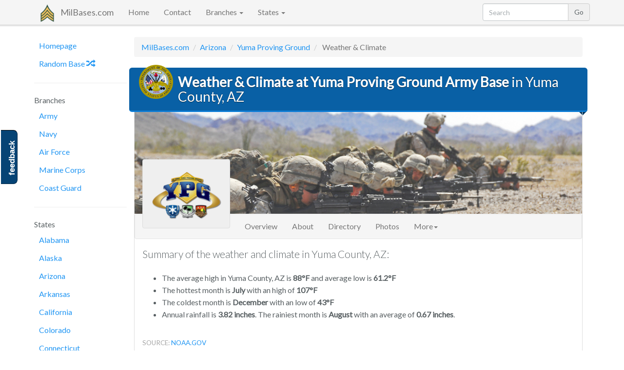

--- FILE ---
content_type: text/html; charset=UTF-8
request_url: https://www.milbases.com/arizona/yuma-proving-ground-army-base/weather
body_size: 7526
content:
<!DOCTYPE html>
<html lang="en">
<head>
            <meta charset="utf-8">
<meta http-equiv="X-UA-Compatible" content="IE=edge">
<meta name="viewport" content="width=device-width, initial-scale=1">

<meta name=Keywords content="U.S. Military Bases, Army, Navy, Air Force, Marines"/>
	<title>Weather &amp; Climate at Yuma Proving Ground Army Base | MilBases.com</title>
	<meta name=Description content="Weather and climate at Yuma Proving Ground Army Base in Yuma County, AZ."/>
	
<!-- Stylesheets -->
<link rel="stylesheet" href="/css/app.css?id=39f3f4ad3498b2f951af">

<!-- HTML5 shim and Respond.js for IE8 support of HTML5 elements and media queries -->
<!--[if lt IE 9]>
<script src="//cdnjs.cloudflare.com/ajax/libs/html5shiv/3.7.3/html5shiv.min.js"></script>
<script src="//cdnjs.cloudflare.com/ajax/libs/respond.js/1.4.2/respond.min.js"></script>
<![endif]-->

<!-- Favicon -->
<link rel="apple-touch-icon" sizes="180x180" href="/apple-touch-icon.png">
<link rel="icon" type="image/png" sizes="32x32" href="/favicon-32x32.png">
<link rel="icon" type="image/png" sizes="16x16" href="/favicon-16x16.png">
<link rel="manifest" href="/manifest.json">
<link rel="mask-icon" href="/safari-pinned-tab.svg" color="#467d3d">
<meta name="theme-color" content="#467d3d">

<!-- Global JS Options -->
<script>
  window.App = {"csrfToken":"G3ehjXmfizhtDfuYk45lisHZpiCxv8UObQjP0Azl","stripeKey":"","user":null}</script>

<!-- Auto Ads -->
<!-- <script async src="//pagead2.googlesyndication.com/pagead/js/adsbygoogle.js"></script>
<script>
     (adsbygoogle = window.adsbygoogle || []).push({
          google_ad_client: 'ca-pub-058'+'304'+'7'+'84301'+'286'+'6',
          enable_page_level_ads: true
     });
</script> -->    </head>
<body>

            <!-- Fixed navbar -->
<nav class="navbar navbar-default navbar-static-top" role="navigation" id="top">
  <div class="container">
    <div class="navbar-header">
      <button type="button" class="navbar-toggle collapsed" data-toggle="collapse" data-target="#navbar" aria-expanded="false" aria-controls="navbar">
        <span class="sr-only">Toggle navigation</span>
        <span class="icon-bar"></span>
        <span class="icon-bar"></span>
        <span class="icon-bar"></span>
      </button>
      <a class="navbar-brand" href="/">
        <img src="/img/logo.png" width="26" alt="logo" title="The Ultimate U.S. Military Base Resource" id="logo" />
        MilBases.com
      </a>
    </div>
    <div id="navbar" class="collapse navbar-collapse">
      <ul class="nav navbar-nav">
        <li class=""><a href="/">Home</a></li>
        <li class=""><a href="https://www.milbases.com/contact">Contact</a></li>
        <li class="dropdown">
          <a href="#" class="dropdown-toggle" data-toggle="dropdown" role="button" aria-haspopup="true" aria-expanded="false">Branches <span class="caret"></span></a>
          <ul class="dropdown-menu">
                          <li><a href="https://www.milbases.com/army" title="List of Army bases by state">Army</a></li>
                          <li><a href="https://www.milbases.com/navy" title="List of Navy bases by state">Navy</a></li>
                          <li><a href="https://www.milbases.com/air-force" title="List of Air Force bases by state">Air Force</a></li>
                          <li><a href="https://www.milbases.com/marine-corps" title="List of Marine Corps bases by state">Marine Corps</a></li>
                          <li><a href="https://www.milbases.com/coast-guard" title="List of Coast Guard bases by state">Coast Guard</a></li>
                      </ul>
        </li>
        <li class="dropdown">
          <a href="#" class="dropdown-toggle" data-toggle="dropdown" role="button" aria-haspopup="true" aria-expanded="false">States <span class="caret"></span></a>
          <ul class="dropdown-menu">
                          <li><a href="https://www.milbases.com/alabama" title="List of military bases in Alabama">Alabama</a></li>
                          <li><a href="https://www.milbases.com/alaska" title="List of military bases in Alaska">Alaska</a></li>
                          <li><a href="https://www.milbases.com/arizona" title="List of military bases in Arizona">Arizona</a></li>
                          <li><a href="https://www.milbases.com/arkansas" title="List of military bases in Arkansas">Arkansas</a></li>
                          <li><a href="https://www.milbases.com/california" title="List of military bases in California">California</a></li>
                          <li><a href="https://www.milbases.com/colorado" title="List of military bases in Colorado">Colorado</a></li>
                          <li><a href="https://www.milbases.com/connecticut" title="List of military bases in Connecticut">Connecticut</a></li>
                          <li><a href="https://www.milbases.com/delaware" title="List of military bases in Delaware">Delaware</a></li>
                          <li><a href="https://www.milbases.com/district-of-columbia" title="List of military bases in District Of Columbia">District Of Columbia</a></li>
                          <li><a href="https://www.milbases.com/florida" title="List of military bases in Florida">Florida</a></li>
                          <li><a href="https://www.milbases.com/georgia" title="List of military bases in Georgia">Georgia</a></li>
                          <li><a href="https://www.milbases.com/hawaii" title="List of military bases in Hawaii">Hawaii</a></li>
                          <li><a href="https://www.milbases.com/idaho" title="List of military bases in Idaho">Idaho</a></li>
                          <li><a href="https://www.milbases.com/illinois" title="List of military bases in Illinois">Illinois</a></li>
                          <li><a href="https://www.milbases.com/indiana" title="List of military bases in Indiana">Indiana</a></li>
                          <li><a href="https://www.milbases.com/iowa" title="List of military bases in Iowa">Iowa</a></li>
                          <li><a href="https://www.milbases.com/kansas" title="List of military bases in Kansas">Kansas</a></li>
                          <li><a href="https://www.milbases.com/kentucky" title="List of military bases in Kentucky">Kentucky</a></li>
                          <li><a href="https://www.milbases.com/louisiana" title="List of military bases in Louisiana">Louisiana</a></li>
                          <li><a href="https://www.milbases.com/maine" title="List of military bases in Maine">Maine</a></li>
                          <li><a href="https://www.milbases.com/maryland" title="List of military bases in Maryland">Maryland</a></li>
                          <li><a href="https://www.milbases.com/massachusetts" title="List of military bases in Massachusetts">Massachusetts</a></li>
                          <li><a href="https://www.milbases.com/michigan" title="List of military bases in Michigan">Michigan</a></li>
                          <li><a href="https://www.milbases.com/minnesota" title="List of military bases in Minnesota">Minnesota</a></li>
                          <li><a href="https://www.milbases.com/mississippi" title="List of military bases in Mississippi">Mississippi</a></li>
                          <li><a href="https://www.milbases.com/missouri" title="List of military bases in Missouri">Missouri</a></li>
                          <li><a href="https://www.milbases.com/montana" title="List of military bases in Montana">Montana</a></li>
                          <li><a href="https://www.milbases.com/nebraska" title="List of military bases in Nebraska">Nebraska</a></li>
                          <li><a href="https://www.milbases.com/nevada" title="List of military bases in Nevada">Nevada</a></li>
                          <li><a href="https://www.milbases.com/new-hampshire" title="List of military bases in New Hampshire">New Hampshire</a></li>
                          <li><a href="https://www.milbases.com/new-jersey" title="List of military bases in New Jersey">New Jersey</a></li>
                          <li><a href="https://www.milbases.com/new-mexico" title="List of military bases in New Mexico">New Mexico</a></li>
                          <li><a href="https://www.milbases.com/new-york" title="List of military bases in New York">New York</a></li>
                          <li><a href="https://www.milbases.com/north-carolina" title="List of military bases in North Carolina">North Carolina</a></li>
                          <li><a href="https://www.milbases.com/north-dakota" title="List of military bases in North Dakota">North Dakota</a></li>
                          <li><a href="https://www.milbases.com/ohio" title="List of military bases in Ohio">Ohio</a></li>
                          <li><a href="https://www.milbases.com/oklahoma" title="List of military bases in Oklahoma">Oklahoma</a></li>
                          <li><a href="https://www.milbases.com/oregon" title="List of military bases in Oregon">Oregon</a></li>
                          <li><a href="https://www.milbases.com/pennsylvania" title="List of military bases in Pennsylvania">Pennsylvania</a></li>
                          <li><a href="https://www.milbases.com/rhode-island" title="List of military bases in Rhode Island">Rhode Island</a></li>
                          <li><a href="https://www.milbases.com/south-carolina" title="List of military bases in South Carolina">South Carolina</a></li>
                          <li><a href="https://www.milbases.com/south-dakota" title="List of military bases in South Dakota">South Dakota</a></li>
                          <li><a href="https://www.milbases.com/tennessee" title="List of military bases in Tennessee">Tennessee</a></li>
                          <li><a href="https://www.milbases.com/texas" title="List of military bases in Texas">Texas</a></li>
                          <li><a href="https://www.milbases.com/utah" title="List of military bases in Utah">Utah</a></li>
                          <li><a href="https://www.milbases.com/vermont" title="List of military bases in Vermont">Vermont</a></li>
                          <li><a href="https://www.milbases.com/virginia" title="List of military bases in Virginia">Virginia</a></li>
                          <li><a href="https://www.milbases.com/washington" title="List of military bases in Washington">Washington</a></li>
                          <li><a href="https://www.milbases.com/west-virginia" title="List of military bases in West Virginia">West Virginia</a></li>
                          <li><a href="https://www.milbases.com/wisconsin" title="List of military bases in Wisconsin">Wisconsin</a></li>
                          <li><a href="https://www.milbases.com/wyoming" title="List of military bases in Wyoming">Wyoming</a></li>
                          <li><a href="https://www.milbases.com/puerto-rico" title="List of military bases in Puerto Rico">Puerto Rico</a></li>
                          <li><a href="https://www.milbases.com/guam" title="List of military bases in Guam">Guam</a></li>
                      </ul>
        </li>
      </ul>

      <!-- Search Form -->
      <form class="form-inline navbar-form navbar-right hidden-sm" role="search" action="https://www.milbases.com/search">
        <div class="input-group">
          <input type="text" name="q"  value="" id="sitesearch" class="form-control" placeholder="Search" />
          <span class="input-group-btn"><input type="submit" class="btn btn-default search-button" value="Go" /></span>
        </div>
      </form>

    </div><!--/.nav-collapse -->
  </div>
</nav>        
    <div id="body" class="body container">
        <div class="row-fluid">

            <!-- Page banners -->
            <div class="banner-wrapper">
                            </div>
                
            <div id="navbar-left" class="col-md-2 hidden-sm hidden-xs">
                <div id='side-nav' class="row">

                                            <!-- navbar side -->
<ul class="nav nav-pills nav-stacked">

  <li><a href="/">Homepage</a></li>
  <li><a href="/random">Random Base <span class="glyphicon glyphicon-random"></span></a></li>
  <li class="divider"> <hr class="less-margin" /> </li>

  <li>Branches</li>
      <li><a href="https://www.milbases.com/army" title="List of Army bases by state">Army</a></li>
      <li><a href="https://www.milbases.com/navy" title="List of Navy bases by state">Navy</a></li>
      <li><a href="https://www.milbases.com/air-force" title="List of Air Force bases by state">Air Force</a></li>
      <li><a href="https://www.milbases.com/marine-corps" title="List of Marine Corps bases by state">Marine Corps</a></li>
      <li><a href="https://www.milbases.com/coast-guard" title="List of Coast Guard bases by state">Coast Guard</a></li>
    

  <li class="divider"> <hr class="less-margin" /> </li>

  <!-- Print out state navbar -->
  <li>States</li>
      <li><a href="https://www.milbases.com/alabama" title="List of military bases in Alabama">Alabama</a></li>
      <li><a href="https://www.milbases.com/alaska" title="List of military bases in Alaska">Alaska</a></li>
      <li><a href="https://www.milbases.com/arizona" title="List of military bases in Arizona">Arizona</a></li>
      <li><a href="https://www.milbases.com/arkansas" title="List of military bases in Arkansas">Arkansas</a></li>
      <li><a href="https://www.milbases.com/california" title="List of military bases in California">California</a></li>
      <li><a href="https://www.milbases.com/colorado" title="List of military bases in Colorado">Colorado</a></li>
      <li><a href="https://www.milbases.com/connecticut" title="List of military bases in Connecticut">Connecticut</a></li>
      <li><a href="https://www.milbases.com/delaware" title="List of military bases in Delaware">Delaware</a></li>
      <li><a href="https://www.milbases.com/district-of-columbia" title="List of military bases in District Of Columbia">District Of Columbia</a></li>
      <li><a href="https://www.milbases.com/florida" title="List of military bases in Florida">Florida</a></li>
      <li><a href="https://www.milbases.com/georgia" title="List of military bases in Georgia">Georgia</a></li>
      <li><a href="https://www.milbases.com/hawaii" title="List of military bases in Hawaii">Hawaii</a></li>
      <li><a href="https://www.milbases.com/idaho" title="List of military bases in Idaho">Idaho</a></li>
      <li><a href="https://www.milbases.com/illinois" title="List of military bases in Illinois">Illinois</a></li>
      <li><a href="https://www.milbases.com/indiana" title="List of military bases in Indiana">Indiana</a></li>
      <li><a href="https://www.milbases.com/iowa" title="List of military bases in Iowa">Iowa</a></li>
      <li><a href="https://www.milbases.com/kansas" title="List of military bases in Kansas">Kansas</a></li>
      <li><a href="https://www.milbases.com/kentucky" title="List of military bases in Kentucky">Kentucky</a></li>
      <li><a href="https://www.milbases.com/louisiana" title="List of military bases in Louisiana">Louisiana</a></li>
      <li><a href="https://www.milbases.com/maine" title="List of military bases in Maine">Maine</a></li>
      <li><a href="https://www.milbases.com/maryland" title="List of military bases in Maryland">Maryland</a></li>
      <li><a href="https://www.milbases.com/massachusetts" title="List of military bases in Massachusetts">Massachusetts</a></li>
      <li><a href="https://www.milbases.com/michigan" title="List of military bases in Michigan">Michigan</a></li>
      <li><a href="https://www.milbases.com/minnesota" title="List of military bases in Minnesota">Minnesota</a></li>
      <li><a href="https://www.milbases.com/mississippi" title="List of military bases in Mississippi">Mississippi</a></li>
      <li><a href="https://www.milbases.com/missouri" title="List of military bases in Missouri">Missouri</a></li>
      <li><a href="https://www.milbases.com/montana" title="List of military bases in Montana">Montana</a></li>
      <li><a href="https://www.milbases.com/nebraska" title="List of military bases in Nebraska">Nebraska</a></li>
      <li><a href="https://www.milbases.com/nevada" title="List of military bases in Nevada">Nevada</a></li>
      <li><a href="https://www.milbases.com/new-hampshire" title="List of military bases in New Hampshire">New Hampshire</a></li>
      <li><a href="https://www.milbases.com/new-jersey" title="List of military bases in New Jersey">New Jersey</a></li>
      <li><a href="https://www.milbases.com/new-mexico" title="List of military bases in New Mexico">New Mexico</a></li>
      <li><a href="https://www.milbases.com/new-york" title="List of military bases in New York">New York</a></li>
      <li><a href="https://www.milbases.com/north-carolina" title="List of military bases in North Carolina">North Carolina</a></li>
      <li><a href="https://www.milbases.com/north-dakota" title="List of military bases in North Dakota">North Dakota</a></li>
      <li><a href="https://www.milbases.com/ohio" title="List of military bases in Ohio">Ohio</a></li>
      <li><a href="https://www.milbases.com/oklahoma" title="List of military bases in Oklahoma">Oklahoma</a></li>
      <li><a href="https://www.milbases.com/oregon" title="List of military bases in Oregon">Oregon</a></li>
      <li><a href="https://www.milbases.com/pennsylvania" title="List of military bases in Pennsylvania">Pennsylvania</a></li>
      <li><a href="https://www.milbases.com/rhode-island" title="List of military bases in Rhode Island">Rhode Island</a></li>
      <li><a href="https://www.milbases.com/south-carolina" title="List of military bases in South Carolina">South Carolina</a></li>
      <li><a href="https://www.milbases.com/south-dakota" title="List of military bases in South Dakota">South Dakota</a></li>
      <li><a href="https://www.milbases.com/tennessee" title="List of military bases in Tennessee">Tennessee</a></li>
      <li><a href="https://www.milbases.com/texas" title="List of military bases in Texas">Texas</a></li>
      <li><a href="https://www.milbases.com/utah" title="List of military bases in Utah">Utah</a></li>
      <li><a href="https://www.milbases.com/vermont" title="List of military bases in Vermont">Vermont</a></li>
      <li><a href="https://www.milbases.com/virginia" title="List of military bases in Virginia">Virginia</a></li>
      <li><a href="https://www.milbases.com/washington" title="List of military bases in Washington">Washington</a></li>
      <li><a href="https://www.milbases.com/west-virginia" title="List of military bases in West Virginia">West Virginia</a></li>
      <li><a href="https://www.milbases.com/wisconsin" title="List of military bases in Wisconsin">Wisconsin</a></li>
      <li><a href="https://www.milbases.com/wyoming" title="List of military bases in Wyoming">Wyoming</a></li>
      <li><a href="https://www.milbases.com/puerto-rico" title="List of military bases in Puerto Rico">Puerto Rico</a></li>
      <li><a href="https://www.milbases.com/guam" title="List of military bases in Guam">Guam</a></li>
  
</ul>

                    
                </div>
            </div>
            <div id="content" class="col-md-10 not-top-spaced">
            
                <div class="content">
                
                                        <ol class="breadcrumb">
                      <li><a href="/">MilBases.com</a></li>
                      			<li><a href="https://www.milbases.com/arizona">Arizona</a></li>
		<li><a href="https://www.milbases.com/arizona/yuma-proving-ground-army-base">Yuma Proving Ground</a></li>
	<li class="active"> Weather &amp; Climate </li>
                    </ol>
                                    
                    
                                        
	<h1 class="ribbon with-seal">
		<img src="/img/branch_seals/army-seal.png" class="seal hidden-xs" alt="Army Seal" />
		<div class="header-text"><b>Weather &amp; Climate at Yuma Proving Ground Army Base</b> in Yuma County, AZ</div>
	</h1>
                                        
                    <div class="content-wrapper">
                    
	<div class="photo-banner">
	<img data-src="https://s3.us-east-2.amazonaws.com/images.milbases.com/yuma-proving-ground/_img_url2_soy3zvkd95.jpeg" title="Yuma Proving Ground banner" />
</div>

<img src="/img/loader.gif" class="img-thumbnail photo-logo" alt="Yuma Proving Ground emblem" title="Yuma Proving Ground emblem" data-src="https://s3.us-east-2.amazonaws.com/images.milbases.com/yuma-proving-ground/logo_url_f8djdrcerb.png" />


<nav class="navbar navbar-default base-nav">
  <div class="container-fluid">
    <div class="navbar-header">
      <button type="button" class="navbar-toggle collapsed" data-toggle="collapse" data-target="#bs-example-navbar-collapse-1" aria-expanded="false">
        <span class="sr-only">Toggle navigation</span>
        <span class="icon-bar"></span>
        <span class="icon-bar"></span>
        <span class="icon-bar"></span>
      </button>
    </div>

    <!-- Collect the nav links, forms, and other content for toggling -->
    <div class="collapse navbar-collapse" id="bs-example-navbar-collapse-1">
      <ul class="nav navbar-nav">

		
						  <li>
			  	<a href="https://www.milbases.com/arizona/yuma-proving-ground-army-base" title="Overview of Yuma Proving Ground Army Base">
			  		Overview
			  	</a>
			  </li>
			
		
						  <li>
			  	<a href="https://www.milbases.com/arizona/yuma-proving-ground-army-base/about" title="About Yuma Proving Ground Army Base">
			  		About
			  	</a>
			  </li>
			
		
						  <li>
			  	<a href="https://www.milbases.com/arizona/yuma-proving-ground-army-base/directory" title="Yuma Proving Ground Army Base Phone Directory">
			  		Directory
			  	</a>
			  </li>
			
		
						  <li>
			  	<a href="https://www.milbases.com/arizona/yuma-proving-ground-army-base/photos" title="Photos of Yuma Proving Ground Army Base">
			  		Photos
			  	</a>
			  </li>
			
		

					
			<li class="dropdown">
				<a class="dropdown-toggle" data-toggle="dropdown" href="#">More<span class="caret"></span></a>
				<ul class="dropdown-menu">
			
			
								  <li>
				  	<a href="https://www.milbases.com/arizona/yuma-proving-ground-army-base/map" title="Map of Yuma Proving Ground Army Base">
				  		Map
				  	</a>
				  </li>
				
			
								  <li>
				  	<a href="https://www.milbases.com/arizona/yuma-proving-ground-army-base/jobs" title="Jobs at Yuma Proving Ground Army Base">
				  		Jobs
				  	</a>
				  </li>
				
			
								  <li>
				  	<a href="https://www.milbases.com/arizona/yuma-proving-ground-army-base/pay" title="GS pay scale for Yuma Proving Ground Army Base">
				  		Pay Scale
				  	</a>
				  </li>
				
			
								  <li class="active"><a>Weather <span class="sr-only">(current)</span></a></li>
				
			
				</ul>
			</li>

				
    </div><!-- /.navbar-collapse -->
  </div><!-- /.container-fluid -->
</nav>

	
	<p class="lead">Summary of the weather and climate in Yuma County, AZ:</p>
	<ul>
		<li>The average high in Yuma County, AZ is <b>88°F</b> and average low is <b>61.2°F</b></li>
		<li>The hottest month is <b>July</b> with an high of <b>107°F</b></li>
		<li>The coldest month is <b>December</b> with an low of <b>43°F</b></li>
		<li>Annual rainfall is <b>3.82 inches</b>. The rainiest month is <b>August</b> with an average of <b>0.67 inches</b>.</li>
        	</ul>

	<br>
	<p class='text-muted small'>SOURCE: <a href="http://www.noaa.gov/" target="noopener _blank">NOAA.GOV</a></p>

	<h2>Climate Table &mdash; Yuma Proving Ground Army Base</h2>
	<h4>Monthly Averages:</h4>

	<div class="row">
		<div class="col-md-9">
			<table class="table table-striped table-hover">
				<thead>
					<tr><th></th><th>High <span class="text-muted">(°F)</span></th><th>Low <span class="text-muted">(°F)</span></th><th>Rainfall <span class="text-muted">(inches)</span></th><th>Snowfall <span class="text-muted">(inches)</span></th></tr>
				</thead>
				<tbody>
										<tr>
						<th>January</th>
						<td>69.4</td>
						<td>44.5</td>
						<td>0.52</td>
						<td>0</td>
					</tr>
										<tr>
						<th>February</th>
						<td>73.3</td>
						<td>47.5</td>
						<td>0.5</td>
						<td>0</td>
					</tr>
										<tr>
						<th>March</th>
						<td>79.4</td>
						<td>52.4</td>
						<td>0.38</td>
						<td>0</td>
					</tr>
										<tr>
						<th>April</th>
						<td>86.3</td>
						<td>58.1</td>
						<td>0.12</td>
						<td>0</td>
					</tr>
										<tr>
						<th>May</th>
						<td>94.9</td>
						<td>65.6</td>
						<td>0.02</td>
						<td>0</td>
					</tr>
										<tr>
						<th>June</th>
						<td>103.4</td>
						<td>73.3</td>
						<td>0.01</td>
						<td>0</td>
					</tr>
										<tr>
						<th>July</th>
						<td>107</td>
						<td>80.9</td>
						<td>0.26</td>
						<td>0</td>
					</tr>
										<tr>
						<th>August</th>
						<td>106</td>
						<td>81.4</td>
						<td>0.67</td>
						<td>0</td>
					</tr>
										<tr>
						<th>September</th>
						<td>101.4</td>
						<td>74.9</td>
						<td>0.33</td>
						<td>0</td>
					</tr>
										<tr>
						<th>October</th>
						<td>90.1</td>
						<td>62.5</td>
						<td>0.23</td>
						<td>0</td>
					</tr>
										<tr>
						<th>November</th>
						<td>77.3</td>
						<td>50.5</td>
						<td>0.28</td>
						<td>0</td>
					</tr>
										<tr>
						<th>December</th>
						<td>67.6</td>
						<td>43</td>
						<td>0.5</td>
						<td>0</td>
					</tr>
									</tbody>
			</table>
		</div>
		<div class="col-md-3">
			<!-- sse -->
<!-- Weather - Ad1 -->
<script async src="//pagead2.googlesyndication.com/pagead/js/adsbygoogle.js"></script>
<script>
document.write('\
<ins class="adsbygoogle"\
     style="display:block"\
     data-ad-client="ca-p'+'ub-0'+'583'+'047'+'8430128'+'66"\
     data-ad-slot="7221632058"\
     data-ad-format="auto"></ins>');
(adsbygoogle = window.adsbygoogle || []).push({});
</script>
<!-- /sse -->
		</div>
	</div>

	<h2>Climate Charts &mdash; Yuma Proving Ground Army Base</h2>
	<h4>Weather through the year:</h4>

	<canvas id="temp"></canvas>
	
	<div class="top-spaced">
		<!-- sse -->
<!-- Weather - Ad1 -->
<script async src="//pagead2.googlesyndication.com/pagead/js/adsbygoogle.js"></script>
<script>
document.write('\
<ins class="adsbygoogle"\
     style="display:block"\
     data-ad-client="ca-p'+'ub-0'+'583'+'047'+'8430128'+'66"\
     data-ad-slot="7221632058"\
     data-ad-format="auto"></ins>');
(adsbygoogle = window.adsbygoogle || []).push({});
</script>
<!-- /sse -->
	</div>

	<hr>

	<canvas id="prcp"></canvas>

    <br>
    <p class="text-right">
	<a href="#top">Top <span class="glyphicon glyphicon glyphicon-arrow-up" aria-hidden="true"></span></a>
</p>

    <div class="base-footer">
	<h2>Related Links</h2>
	<div class="row">
		<div class="col-md-4">
			<h6>Bases in Arizona</h6>
			<ul>
								<li><a href="https://www.milbases.com/arizona/luke-air-force-base" title="Luke Air Force Base">Luke AFB</a></li>
								<li><a href="https://www.milbases.com/arizona/camp-navajo-army-base" title="Camp Navajo">Camp Navajo</a></li>
								<li><a href="https://www.milbases.com/arizona/davis-monthan-air-force-base" title="Davis-Monthan Air Force Base">Davis-Monthan AFB</a></li>
								<li><a href="https://www.milbases.com/arizona/barry-m-goldwater-range" title="Barry M. Goldwater Range">Barry M. Goldwater Range</a></li>
								<li><a href="https://www.milbases.com/arizona/marine-corps-air-station-yuma" title="Marine Corps Air Station Yuma">MCAS Yuma</a></li>
							</ul>
		</div>
		<div class="col-md-4">
			<h6>Nearby Army Bases</h6>
			<ul>
								<li><a href="https://www.milbases.com/army/watervliet-arsenal-army-base" title="Watervliet Arsenal">Watervliet Arsenal</a></li>
								<li><a href="https://www.milbases.com/army/pueblo-chemical-depot-army-base" title="Pueblo Chemical Depot">Pueblo Chemical Depot</a></li>
								<li><a href="https://www.milbases.com/army/camp-haan-army-base" title="Camp Haan">Camp Haan</a></li>
								<li><a href="https://www.milbases.com/army/fort-jackson-army-base" title="Fort Jackson">Fort Jackson</a></li>
								<li><a href="https://www.milbases.com/army/fort-ap-hill-army-base" title="Fort A.P. Hill">Fort A.P. Hill</a></li>
							</ul>
		</div>
		<div class="col-md-4">
			<h6>Yuma Proving Ground Links</h6>
			<ul>
						<li>
				<a href="https://www.milbases.com/arizona/yuma-proving-ground-army-base/directory" title="Yuma Proving Ground Phone Directory">
					Phone Directory
				</a>
			</li>
						<li>
				<a href="https://www.milbases.com/arizona/yuma-proving-ground-army-base/photos" title="Photos of Yuma Proving Ground">
					Photos &amp; Images
				</a>
			</li>
						<li>
				<a href="https://www.milbases.com/arizona/yuma-proving-ground-army-base/map" title="Map of Yuma Proving Ground">
					Base Map
				</a>
			</li>
						<li>
				<a href="https://www.milbases.com/arizona/yuma-proving-ground-army-base/jobs" title="Jobs at Yuma Proving Ground">
					Jobs on Post
				</a>
			</li>
						<li>
				<a href="https://www.milbases.com/arizona/yuma-proving-ground-army-base/pay" title="GS pay scale for Yuma Proving Ground">
					Civilian Pay Scale
				</a>
			</li>
						</ul>
		</div>
	</div>
</div>

<hr>

<!-- sse -->
<!-- Matched Content-->
<script async src="//pagead2.googlesyndication.com/pagead/js/adsbygoogle.js"></script>
<script>
document.write('\
<ins class="adsbygoogle"\
     style="display:block"\
     data-ad-format="autorelaxed"\
     data-ad-client="ca-p'+'ub-0'+'583'+'047'+'8430128'+'66"\
     data-ad-slot="3232925746"></ins>');
(adsbygoogle = window.adsbygoogle || []).push({});
</script>

<!-- /sse -->


<hr>

<div class="row">
	<div class="col-md-6">
		<br>
		<p class="text-center not-bottom-spaced text-muted">
			Have a correction for this article?</span>
			<b><a href="#" data-toggle="modal" data-target="#instantFeedbackModal"> Let us know! </a></b>
		</p>
	</div>
	<div class="col-md-6">
		<p><b>Share this page:</b> <input class="form-control text-muted-important" value="https://www.milbases.com/arizona/yuma-proving-ground-army-base/weather" onclick="this.setSelectionRange(0, this.value.length)" /></p>
	</div>
</div>


<hr>

<!-- sse -->
<!-- Bases - Link Unit -->
<script async src="//pagead2.googlesyndication.com/pagead/js/adsbygoogle.js"></script>
<script>
document.write('\
<ins class="adsbygoogle"\
     style="display:block"\
     data-ad-client="ca-p'+'ub-0'+'58304'+'78'+'43'+'012'+'86'+'6"\
     data-ad-slot="3745945537"\
     data-ad-format="link"></ins>');
(adsbygoogle = window.adsbygoogle || []).push({});
</script>
<!-- /sse -->
                    </div>
                </div>
            </div>
        </div><!-- /row-fluid -->       
    </div> <!-- /container -->

            <footer class="footer">
  <div class="container">
    <p>&copy; 2026. All rights reserved. <b class="copyright">MilBases.com</b> - <em>The Ultimate U.S. Military Base Resource</em>.</p>
    <p><a href="/sitemap">View Sitemap</a>. Usage is subject to our <a href="/legal">Terms and Privacy Policy</a>. Questions or Comments? <a href="/contact">Contact Us</a>.</p>
    <p><a href="/" title="The Ultimate U.S. Military Base Resource">MilBases.com</a> is a free public resource site, and is not affiliated with the United States government or any Government agency. </p>
    <p>Learn more <a href="/about">About Milbases</a>.</p>
    <img src="/img/logo.png" title="MilBases.com is produced by Proud Development, LLC">

    <span class="server-info" title="Response Time: 0.0122s">&pi;</span>
  </div>
</footer>

  <!-- Instant Feedback -->
<div id="feedback" class="hidden-xs">
	<a href="#" data-toggle="modal" data-target="#instantFeedbackModal">feedback</a>
</div>

<!-- Modal -->
<form id="instantFeedbackForm">
	<div class="modal fade" id="instantFeedbackModal" tabindex="-1" role="dialog" aria-labelledby="myModalLabel">
		<div class="modal-dialog" role="document">
			<div class="modal-content">
				<div class="modal-header">
					<button type="button" class="close" data-dismiss="modal" aria-label="Close"><span aria-hidden="true">&times;</span></button>
					<h4 class="modal-title" id="myModalLabel">
						<span class="glyphicon glyphicon-comment"></span> &nbsp; 
						MilBases.com Instant Feedback
					</h4>
				</div>
				<div class="modal-body">
					<p> 
						<b>We value your feedback!</b> Do you have a comment or correction concerning this page? Let us know in a single click. We read every comment!			
					</p>
					<hr />		
					<div class="form-group">		
						<textarea id="instantFeedbackText" name="feedback" class="form-control" placeholder="Did you find what you were looking for? How can we improve this page?"></textarea>
					</div>
					<div class="form-group input-group">
						<span class="input-group-addon">
							<span class="glyphicon glyphicon-envelope"></span>
						</span>
						<input id="instantFeedbackEmail" name="email" type="email" class="form-control" placeholder="Email (optional, if you want a response)">
					</div>
				</div>
				<div class="modal-footer">
					<button type="button" class="btn btn-default" data-dismiss="modal">
						<span class="glyphicon glyphicon-remove"></span> &nbsp; Cancel
					</button>
					<button type="submit" class="btn btn-primary" id="instantFeedbackSend">
						<span class="glyphicon glyphicon-send"></span> &nbsp; Send Feedback			
					</button>
				</div>
			</div>
		</div>
	</div>
</form>
<!-- /Instant Feedback -->
<!-- Only shows up when printed -->
<div class="visible-print-block text-center">
  ** Document Provided By <b>MilBases.com</b> ** <br />
  <i><b>Source:</b> https://www.milbases.com/arizona/yuma-proving-ground-army-base/weather </i>
</div>

<!-- Include JS files -->
<script src="//cdnjs.cloudflare.com/ajax/libs/jquery/3.1.1/jquery.min.js"></script>
<script src="//cdnjs.cloudflare.com/ajax/libs/twitter-bootstrap/3.3.7/js/bootstrap.min.js"></script>
<script src="//cdnjs.cloudflare.com/ajax/libs/jquery-validate/1.15.1/jquery.validate.min.js"></script>
<script src="/js/app.js?id=e2e64f83b76c6478dc0a"></script>

<script>
  (function(i,s,o,g,r,a,m){i['GoogleAnalyticsObject']=r;i[r]=i[r]||function(){
  (i[r].q=i[r].q||[]).push(arguments)},i[r].l=1*new Date();a=s.createElement(o),
  m=s.getElementsByTagName(o)[0];a.async=1;a.src=g;m.parentNode.insertBefore(a,m)
  })(window,document,'script','https://www.google-analytics.com/analytics.js','ga');
  ga('create', 'U'+'A-6'+'30'+'7372'+'9-'+'7', 'auto');
  ga('send', 'pageview');
</script>

	<script src="https://cdnjs.cloudflare.com/ajax/libs/Chart.js/2.7.1/Chart.bundle.min.js"></script>
    <script>
        var MONTHS = ["January", "February", "March", "April", "May", "June", "July", "August", "September", "October", "November", "December"];

		var chartColors = {
			red: 'rgb(255, 99, 132)',
			orange: 'rgb(255, 159, 64)',
			yellow: 'rgb(255, 205, 86)',
			green: 'rgb(75, 192, 192)',
			blue: 'rgb(54, 162, 235)',
			purple: 'rgb(153, 102, 255)',
			grey: 'rgb(201, 203, 207)',
			rain: 'rgb(54, 201, 235)',
			snow: 'rgb(9, 90, 196)'
		};

 		var temp_config = {
            type: 'line',
            data: {
                labels: MONTHS,
                datasets: [{
                    label: "Average High (°F)",
                    backgroundColor: chartColors.red,
                    borderColor: chartColors.red,
                    data: [  69.4,  73.3,  79.4,  86.3,  94.9,  103.4,  107,  106,  101.4,  90.1,  77.3,  67.6,  ],
                    fill: false,
                }, {
                    label: "Average Low (°F)",
                    fill: false,
                    backgroundColor: chartColors.blue,
                    borderColor: chartColors.blue,
                    data: [  44.5,  47.5,  52.4,  58.1,  65.6,  73.3,  80.9,  81.4,  74.9,  62.5,  50.5,  43,  ],
                }]
            },
            options: {
                responsive: true,
                title:{
                    display:true,
                    text:'Average Temperatures in Yuma County, AZ (Yuma Proving Ground Army Base)'
                },
                tooltips: {
                    mode: 'index',
                    intersect: false,
                },
                hover: {
                    mode: 'nearest',
                    intersect: true
                },
                scales: {
                    xAxes: [{
                        display: true,
                        scaleLabel: {
                            display: true,
                            labelString: 'Months'
                        }
                    }],
                    yAxes: [{
                        display: true,
                        scaleLabel: {
                            display: true,
                            labelString: 'Temperature (°F)'
                        }
                    }]
                }
            }
        };

 		var prcp_config = {
            type: 'bar',
            data: {
                labels: MONTHS,
                datasets: [{
                    label: "Rainfall (inches)",
                    backgroundColor: chartColors.rain,
                    borderColor: chartColors.rain,
                    data: [  0.52,  0.5,  0.38,  0.12,  0.02,  0.01,  0.26,  0.67,  0.33,  0.23,  0.28,  0.5,  ],
                    fill: false,
                }, {
                    label: "Snowfall (inches)",
                    fill: false,
                    backgroundColor: chartColors.snow,
                    borderColor: chartColors.snow,
                    data: [  0,  0,  0,  0,  0,  0,  0,  0,  0,  0,  0,  0,  ],
                }]
            },
            options: {
                responsive: true,
                title:{
                    display:true,
                    text:'Average Precipitation in Yuma County, AZ (Yuma Proving Ground Army Base)'
                },
                tooltips: {
                    mode: 'index',
                    intersect: false,
                },
                hover: {
                    mode: 'nearest',
                    intersect: true
                },
                scales: {
                    xAxes: [{
                        display: true,
                        scaleLabel: {
                            display: true,
                            labelString: 'Months'
                        }
                    }],
                    yAxes: [{
                        display: true,
                        scaleLabel: {
                            display: true,
                            labelString: 'Precipitation (inches)'
                        }
                    }]
                }
            }
        };

        window.onload = function() {
            var ctx = document.getElementById("temp").getContext("2d");
            window.myLine = new Chart(ctx, temp_config);
            var ctx = document.getElementById("prcp").getContext("2d");
            window.myLine = new Chart(ctx, prcp_config);
        };
    </script>

        
<script defer src="https://static.cloudflareinsights.com/beacon.min.js/vcd15cbe7772f49c399c6a5babf22c1241717689176015" integrity="sha512-ZpsOmlRQV6y907TI0dKBHq9Md29nnaEIPlkf84rnaERnq6zvWvPUqr2ft8M1aS28oN72PdrCzSjY4U6VaAw1EQ==" data-cf-beacon='{"version":"2024.11.0","token":"a0773eb60f0b4eed83a08ed1f347e19c","r":1,"server_timing":{"name":{"cfCacheStatus":true,"cfEdge":true,"cfExtPri":true,"cfL4":true,"cfOrigin":true,"cfSpeedBrain":true},"location_startswith":null}}' crossorigin="anonymous"></script>
</body>
</html>

--- FILE ---
content_type: text/html; charset=utf-8
request_url: https://www.google.com/recaptcha/api2/aframe
body_size: 268
content:
<!DOCTYPE HTML><html><head><meta http-equiv="content-type" content="text/html; charset=UTF-8"></head><body><script nonce="Yjx2QWBkxxEjyv9wA7de1A">/** Anti-fraud and anti-abuse applications only. See google.com/recaptcha */ try{var clients={'sodar':'https://pagead2.googlesyndication.com/pagead/sodar?'};window.addEventListener("message",function(a){try{if(a.source===window.parent){var b=JSON.parse(a.data);var c=clients[b['id']];if(c){var d=document.createElement('img');d.src=c+b['params']+'&rc='+(localStorage.getItem("rc::a")?sessionStorage.getItem("rc::b"):"");window.document.body.appendChild(d);sessionStorage.setItem("rc::e",parseInt(sessionStorage.getItem("rc::e")||0)+1);localStorage.setItem("rc::h",'1768966821805');}}}catch(b){}});window.parent.postMessage("_grecaptcha_ready", "*");}catch(b){}</script></body></html>

--- FILE ---
content_type: text/plain
request_url: https://www.google-analytics.com/j/collect?v=1&_v=j102&a=465212611&t=pageview&_s=1&dl=https%3A%2F%2Fwww.milbases.com%2Farizona%2Fyuma-proving-ground-army-base%2Fweather&ul=en-us%40posix&dt=Weather%20%26%20Climate%20at%20Yuma%20Proving%20Ground%20Army%20Base%20%7C%20MilBases.com&sr=1280x720&vp=1280x720&_u=IEBAAEABAAAAACAAI~&jid=1207724854&gjid=1482074887&cid=1036830727.1768966802&tid=UA-63073729-7&_gid=1207591014.1768966802&_r=1&_slc=1&z=587634021
body_size: -450
content:
2,cG-EXEQ9TRXBQ